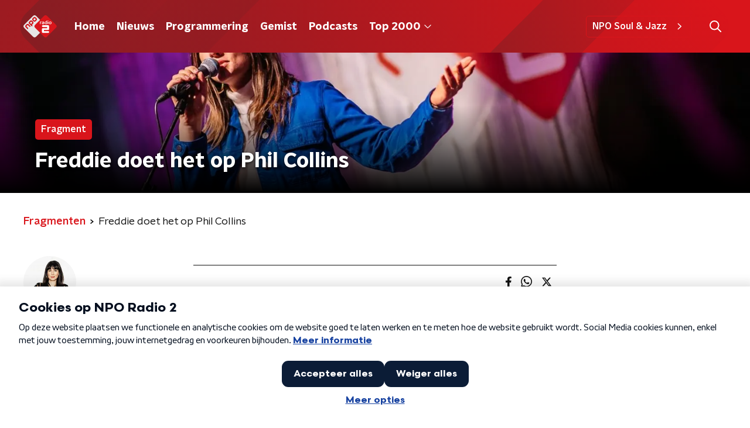

--- FILE ---
content_type: text/html; charset=utf-8
request_url: https://www.nporadio2.nl/fragmenten/moteldewilt/c044ad3a-a986-4ae7-86e1-7562c983b5a1/2018-07-26-freddie-doet-het-op-phil-collins
body_size: 15796
content:
<!DOCTYPE html><html lang="nl"><head><meta charSet="utf-8"/><title>Freddie doet het op Phil Collins - Motel de Wilt | NPO Radio 2</title><meta content="index, follow" name="robots"/><meta content="Beluister gemiste fragmenten van Motel de Wilt op NPO Radio 2." name="description"/><meta content="summary_large_image" name="twitter:card"/><link href="https://www.nporadio2.nl/nieuws/rss" rel="alternate" title="Nieuws | NPO Radio 2" type="application/rss+xml"/><meta content="width=device-width, initial-scale=1" name="viewport"/><link href="/apple-touch-icon.png" rel="apple-touch-icon" sizes="180x180"/><link href="/favicon-32x32.png" rel="icon" sizes="32x32" type="image/png"/><link href="/favicon-16x16.png" rel="icon" sizes="16x16" type="image/png"/><link href="/site.webmanifest" rel="manifest"/><link color="#101010" href="/safari-pinned-tab.svg" rel="mask-icon"/><meta content="#22282E" name="msapplication-TileColor"/><meta content="#22282E" name="theme-color"/><meta content="only light" name="color-scheme"/><noscript><style>body .hidden_on_noscript { display: none; }</style></noscript><meta name="next-head-count" content="16"/><link rel="preload" href="/_next/static/css/ee16e49f08f08348.css" as="style"/><link rel="stylesheet" href="/_next/static/css/ee16e49f08f08348.css" data-n-g=""/><noscript data-n-css=""></noscript><script defer="" nomodule="" src="/_next/static/chunks/polyfills-c67a75d1b6f99dc8.js"></script><script src="/_next/static/chunks/webpack-9f1ae882ff6d312e.js" defer=""></script><script src="/_next/static/chunks/framework-45ce3d09104a2cae.js" defer=""></script><script src="/_next/static/chunks/main-6c9de2843f486a63.js" defer=""></script><script src="/_next/static/chunks/pages/_app-3f36d0f3f40cd068.js" defer=""></script><script src="/_next/static/chunks/893ce3de-6eae4da1672ddf57.js" defer=""></script><script src="/_next/static/chunks/7b3ddd08-42b89039fcd123fb.js" defer=""></script><script src="/_next/static/chunks/e44137f9-e8cf7cd2f0cd4bfa.js" defer=""></script><script src="/_next/static/chunks/2821-360fa911f8a2b8a8.js" defer=""></script><script src="/_next/static/chunks/2040-d906f48682a820bb.js" defer=""></script><script src="/_next/static/chunks/138-3c09a25efcd617b1.js" defer=""></script><script src="/_next/static/chunks/1520-6caadb878b0d0244.js" defer=""></script><script src="/_next/static/chunks/3713-9dc92c8652efaea1.js" defer=""></script><script src="/_next/static/chunks/3797-9a4f247de29159cb.js" defer=""></script><script src="/_next/static/chunks/257-173adb22ebbaccb0.js" defer=""></script><script src="/_next/static/chunks/pages/fragmenten/%5BprogrammeSlug%5D/%5BfragmentId%5D/%5Bdate-fragmentSlug%5D-b13ce0a101f0a110.js" defer=""></script><script src="/_next/static/4FPYqXNdwGKQWEVUwqv3K/_buildManifest.js" defer=""></script><script src="/_next/static/4FPYqXNdwGKQWEVUwqv3K/_ssgManifest.js" defer=""></script><style data-styled="" data-styled-version="5.3.5">.jXsPTz{position:fixed;left:0;bottom:-1px;right:0;height:75px;background:rgba(9,9,9,0.75);border-top:1px solid rgba(95,95,95,0.65);-webkit-backdrop-filter:blur(6px);backdrop-filter:blur(6px);z-index:9;-webkit-user-select:none;-moz-user-select:none;-ms-user-select:none;user-select:none;-webkit-transition:height 0.25s ease-out;transition:height 0.25s ease-out;padding-bottom:env(safe-area-inset-bottom,0);}/*!sc*/
@media (min-width:1200px){.jXsPTz{height:86px;}}/*!sc*/
@media print{.jXsPTz{display:none;}}/*!sc*/
data-styled.g69[id="sc-627673f7-0"]{content:"jXsPTz,"}/*!sc*/
.kJdjvG{position:absolute;top:0;left:0;right:0;height:75px;-webkit-transition:height 0.15s ease-out,-webkit-transform 0.15s ease-in,top 0.25s ease-out;-webkit-transition:height 0.15s ease-out,transform 0.15s ease-in,top 0.25s ease-out;transition:height 0.15s ease-out,transform 0.15s ease-in,top 0.25s ease-out;-webkit-transform:translateY(0);-ms-transform:translateY(0);transform:translateY(0);}/*!sc*/
@media (min-width:1200px){.kJdjvG{height:86px;}}/*!sc*/
data-styled.g70[id="sc-627673f7-1"]{content:"kJdjvG,"}/*!sc*/
.bwcALN{display:-webkit-box;display:-webkit-flex;display:-ms-flexbox;display:flex;-webkit-align-items:center;-webkit-box-align:center;-ms-flex-align:center;align-items:center;-webkit-flex-wrap:nowrap;-ms-flex-wrap:nowrap;flex-wrap:nowrap;-webkit-box-pack:justify;-webkit-justify-content:space-between;-ms-flex-pack:justify;justify-content:space-between;height:74px;}/*!sc*/
@media (min-width:1200px){.bwcALN{height:85px;}}/*!sc*/
data-styled.g71[id="sc-627673f7-2"]{content:"bwcALN,"}/*!sc*/
.ddpthC{display:block;position:absolute;left:0;right:75px;bottom:0;top:0;background:transparent;z-index:1;cursor:pointer;}/*!sc*/
@media (min-width:1200px){.ddpthC{right:calc(50vw + 194px);}}/*!sc*/
data-styled.g72[id="sc-627673f7-3"]{content:"ddpthC,"}/*!sc*/
@page{size:A4;margin:0;}/*!sc*/
html,body{min-block-size:100%;}/*!sc*/
body{background-color:#fff;-webkit-font-smoothing:antialiased;margin:0;min-inline-size:320px;padding:0;}/*!sc*/
p,h1,h2,h3,h4,h5,h6{margin:0 0 15px;word-break:break-word;}/*!sc*/
h1,h2{font-size:24px;line-height:1.3;}/*!sc*/
@media (min-width:1200px){h1,h2{font-size:20px;line-height:1.4;}}/*!sc*/
h1,h2,h3{font-family:'NPO Nova Headline',sans-serif;font-weight:700;}/*!sc*/
h1 > *,h2 > *,h3 > *{font-family:inherit !important;font-weight:inherit !important;}/*!sc*/
div,p,h3,li{font-size:16px;line-height:1.6;}/*!sc*/
@media (min-width:1200px){div,p,h3,li{font-size:18px;}}/*!sc*/
strong,h4,h5,h6{font-family:'NPO Nova Text',sans-serif;font-weight:550;}/*!sc*/
em{font-feature-settings:'ss01';}/*!sc*/
body,article,aside,section,div,p,table,ul{font-family:'NPO Nova Text',sans-serif;font-weight:400;}/*!sc*/
:where(button,input,select,textarea){font:inherit;}/*!sc*/
@media print{body{-webkit-print-color-adjust:exact !important;print-color-adjust:exact !important;}div:not(.printable){visibility:hidden;}.printable div{visibility:visible;}header{display:none;}footer{display:none;}}/*!sc*/
data-styled.g91[id="sc-global-tWaEe1"]{content:"sc-global-tWaEe1,"}/*!sc*/
.gvMLxs g > g{fill:#101010;}/*!sc*/
data-styled.g93[id="sc-6b03b9a5-0"]{content:"gvMLxs,"}/*!sc*/
.eTevYg g > g{fill:#101010;}/*!sc*/
data-styled.g95[id="sc-529b2cf0-0"]{content:"eTevYg,"}/*!sc*/
.grZeO path{fill:#101010;}/*!sc*/
data-styled.g96[id="sc-98b86276-0"]{content:"grZeO,"}/*!sc*/
.isbQPp{display:-webkit-box;display:-webkit-flex;display:-ms-flexbox;display:flex;-webkit-align-items:center;-webkit-box-align:center;-ms-flex-align:center;align-items:center;-webkit-box-pack:end;-webkit-justify-content:flex-end;-ms-flex-pack:end;justify-content:flex-end;}/*!sc*/
.isbQPp svg{padding:8px;}/*!sc*/
data-styled.g98[id="sc-f66bd562-0"]{content:"isbQPp,"}/*!sc*/
.lfsCFr{display:-webkit-box;display:-webkit-flex;display:-ms-flexbox;display:flex;}/*!sc*/
.lfsCFr svg path{-webkit-transition:fill 200ms ease;transition:fill 200ms ease;}/*!sc*/
.lfsCFr:hover svg path{fill:#d9151b;}/*!sc*/
data-styled.g100[id="sc-f66bd562-2"]{content:"lfsCFr,"}/*!sc*/
.jRgoSJ{margin:15px 0 0;padding-top:10px;display:-webkit-box;display:-webkit-flex;display:-ms-flexbox;display:flex;border-top:1px solid #101010;-webkit-box-pack:justify;-webkit-justify-content:space-between;-ms-flex-pack:justify;justify-content:space-between;-webkit-align-items:center;-webkit-box-align:center;-ms-flex-align:center;align-items:center;}/*!sc*/
data-styled.g101[id="sc-939944d8-0"]{content:"jRgoSJ,"}/*!sc*/
.dMQHtd{word-break:break-all;}/*!sc*/
data-styled.g102[id="sc-939944d8-1"]{content:"dMQHtd,"}/*!sc*/
.frSbum{display:-webkit-box;display:-webkit-flex;display:-ms-flexbox;display:flex;-webkit-box-flex:1;-webkit-flex-grow:1;-ms-flex-positive:1;flex-grow:1;-webkit-box-pack:end;-webkit-justify-content:flex-end;-ms-flex-pack:end;justify-content:flex-end;-webkit-align-items:center;-webkit-box-align:center;-ms-flex-align:center;align-items:center;}/*!sc*/
.frSbum .sc-32f81270-0{margin-left:10px;width:24px;height:24px;line-height:24px;display:-webkit-box;display:-webkit-flex;display:-ms-flexbox;display:flex;-webkit-box-pack:center;-webkit-justify-content:center;-ms-flex-pack:center;justify-content:center;-webkit-align-items:center;-webkit-box-align:center;-ms-flex-align:center;align-items:center;}/*!sc*/
data-styled.g107[id="sc-939944d8-6"]{content:"frSbum,"}/*!sc*/
.kZsXRn{--padding-bottom:20px;display:-webkit-box;display:-webkit-flex;display:-ms-flexbox;display:flex;margin:0;padding:10px 0 var(--padding-bottom);-webkit-align-items:flex-start;-webkit-box-align:flex-start;-ms-flex-align:flex-start;align-items:flex-start;}/*!sc*/
@media (min-width:600px){.kZsXRn{--padding-bottom:15px;}}/*!sc*/
@media (min-width:1200px){.kZsXRn{--padding-bottom:30px;}}/*!sc*/
data-styled.g108[id="sc-de153955-0"]{content:"kZsXRn,"}/*!sc*/
.kHAvni{-webkit-align-items:center;-webkit-box-align:center;-ms-flex-align:center;align-items:center;color:#d9151b;cursor:pointer;display:-webkit-box;display:-webkit-flex;display:-ms-flexbox;display:flex;font-weight:550;-webkit-text-decoration:none;text-decoration:none;}/*!sc*/
@media (hover:hover){.kHAvni:hover{-webkit-text-decoration:underline;text-decoration:underline;}}/*!sc*/
data-styled.g109[id="sc-de153955-1"]{content:"kHAvni,"}/*!sc*/
.dsEpor{display:-webkit-box;display:-webkit-flex;display:-ms-flexbox;display:flex;-webkit-align-items:center;-webkit-box-align:center;-ms-flex-align:center;align-items:center;white-space:nowrap;color:#101010;}/*!sc*/
.dsEpor > span{overflow:hidden;text-overflow:ellipsis;}/*!sc*/
.dsEpor > svg{padding:0 8px;}/*!sc*/
.dsEpor > svg [data-fill-color]{fill:#101010;}/*!sc*/
.dsEpor:last-child{overflow:hidden;}/*!sc*/
.dsEpor:last-child > svg{display:none;}/*!sc*/
data-styled.g110[id="sc-de153955-2"]{content:"dsEpor,"}/*!sc*/
.kuECeo{display:grid;grid-gap:15px;grid-template-columns:100%;}/*!sc*/
@media (min-width:600px){.kuECeo{grid-template-columns:160px auto;}}/*!sc*/
@media (min-width:768px){.kuECeo{grid-gap:30px;grid-template-columns:160px auto 140px;}}/*!sc*/
@media (min-width:1200px){.kuECeo{grid-template-columns:1fr 620px 1fr;}}/*!sc*/
data-styled.g111[id="sc-20906417-0"]{content:"kuECeo,"}/*!sc*/
.ehToEu{padding:15px 0;display:-webkit-box;display:-webkit-flex;display:-ms-flexbox;display:flex;-webkit-flex-direction:row;-ms-flex-direction:row;flex-direction:row;}/*!sc*/
@media (min-width:600px){.ehToEu{-webkit-flex-direction:column;-ms-flex-direction:column;flex-direction:column;}}/*!sc*/
data-styled.g113[id="sc-ec7202a-0"]{content:"ehToEu,"}/*!sc*/
.dFbqwk{padding:15px 0;}/*!sc*/
data-styled.g114[id="sc-834ee17a-0"]{content:"dFbqwk,"}/*!sc*/
.hyigYc{padding:0 20px;margin:0 auto;max-width:1200px;position:relative;}/*!sc*/
@media (min-width:768px){.hyigYc{padding:0 25px;}}/*!sc*/
data-styled.g116[id="sc-acc4007a-0"]{content:"hyigYc,"}/*!sc*/
.gJjOOt{color:#fff;margin:8px 10px 0 5px;padding:3px;position:relative;display:-webkit-box;display:-webkit-flex;display:-ms-flexbox;display:flex;-webkit-align-items:center;-webkit-box-align:center;-ms-flex-align:center;align-items:center;}/*!sc*/
.gJjOOt:before{background-color:#d9151b;border-radius:2px;content:'';display:block;inline-size:4px;inset-block:5px 3px;inset-inline-start:-5px;position:absolute;}/*!sc*/
@media (min-width:1200px){.gJjOOt{margin-block-end:12px;max-inline-size:75%;}}/*!sc*/
data-styled.g117[id="sc-c8ae5f4a-0"]{content:"gJjOOt,"}/*!sc*/
.jmXOJb{-webkit-box-orient:vertical;border-radius:2px;display:-webkit-box;font-size:22px;-webkit-line-clamp:3;line-height:1.4;margin-block-end:0;margin-inline-start:-3px;overflow:hidden;padding-inline-start:15px;text-shadow:0 2px 4px rgb(0 0 0 / 0.75);}/*!sc*/
@media (min-width:1200px){.jmXOJb{font-size:28px;-webkit-line-clamp:2;}}/*!sc*/
@media (min-width:1200px){.jmXOJb{font-size:36px;-webkit-line-clamp:2;}}/*!sc*/
@media (min-width:1344px){.jmXOJb{-webkit-line-clamp:3;}}/*!sc*/
data-styled.g118[id="sc-c8ae5f4a-1"]{content:"jmXOJb,"}/*!sc*/
.grNnqK{-webkit-align-items:center;-webkit-box-align:center;-ms-flex-align:center;align-items:center;border-radius:2px;display:-webkit-inline-box;display:-webkit-inline-flex;display:-ms-inline-flexbox;display:inline-flex;font-size:0.9375rem;font-weight:550;gap:8px;padding:3px 6px;white-space:nowrap;background:#d9151b;color:#fff;}/*!sc*/
@media (min-width:1200px){.grNnqK{border-radius:5px;font-size:1rem;padding:5px 10px;}}/*!sc*/
data-styled.g120[id="sc-b8198653-0"]{content:"grNnqK,"}/*!sc*/
.hdLoMl{display:-webkit-box;display:-webkit-flex;display:-ms-flexbox;display:flex;-webkit-flex-direction:row;-ms-flex-direction:row;flex-direction:row;gap:20px;}/*!sc*/
@media (min-width:1344px){.hdLoMl{-webkit-flex-direction:row;-ms-flex-direction:row;flex-direction:row;}}/*!sc*/
data-styled.g121[id="sc-e7fd9719-0"]{content:"hdLoMl,"}/*!sc*/
.fnpMGI{position:absolute;bottom:0;left:0;padding:15px 0;width:100%;box-sizing:border-box;}/*!sc*/
data-styled.g122[id="sc-e7fd9719-1"]{content:"fnpMGI,"}/*!sc*/
.iwjkRo{margin-left:20px;height:100%;}/*!sc*/
data-styled.g123[id="sc-e7fd9719-2"]{content:"iwjkRo,"}/*!sc*/
.dnwIpE{height:240px;position:relative;overflow:hidden;z-index:0;}/*!sc*/
@media (min-width:1344px){.dnwIpE{height:390px;}}/*!sc*/
data-styled.g128[id="sc-8cb63c32-0"]{content:"dnwIpE,"}/*!sc*/
.kpdxVJ{height:100%;background-image:url("/images/pages/fragments_page.webp");background-size:cover;background-repeat:no-repeat;background-position:center center;}/*!sc*/
.kpdxVJ:before{content:'';background-image:linear-gradient(to bottom,rgba(0,0,0,0),rgba(0,0,0,1));height:60px;position:absolute;bottom:0;left:0;right:0;}/*!sc*/
@media (min-width:1200px){.kpdxVJ:before{height:150px;}}/*!sc*/
data-styled.g129[id="sc-8cb63c32-1"]{content:"kpdxVJ,"}/*!sc*/
.bEOBjm{background-color:#000;}/*!sc*/
data-styled.g130[id="sc-c0d67b74-0"]{content:"bEOBjm,"}/*!sc*/
.kqpLBZ{--padding:13px 0 16px;padding:var(--padding);position:relative;overflow:hidden;}/*!sc*/
#chart .sc-aef9f26a-0{overflow:visible;}/*!sc*/
@media (min-width:768px){.kqpLBZ{--padding:25px 0 26px;}}/*!sc*/
data-styled.g134[id="sc-aef9f26a-0"]{content:"kqpLBZ,"}/*!sc*/
.dSSskv line,.dSSskv circle{stroke:currentColor;}/*!sc*/
data-styled.g157[id="sc-eee812e5-0"]{content:"dSSskv,"}/*!sc*/
.iuPOkY{z-index:1;}/*!sc*/
@media (min-width:1200px){.iuPOkY{margin-right:20px;}}/*!sc*/
data-styled.g161[id="sc-6119ae5a-1"]{content:"iuPOkY,"}/*!sc*/
.bqIinL{display:-webkit-box;display:-webkit-flex;display:-ms-flexbox;display:flex;-webkit-box-pack:justify;-webkit-justify-content:space-between;-ms-flex-pack:justify;justify-content:space-between;-webkit-align-items:center;-webkit-box-align:center;-ms-flex-align:center;align-items:center;margin:0 auto;padding-left:10px;padding-right:10px;max-width:1200px;position:relative;height:100%;}/*!sc*/
@media (min-width:1200px){.bqIinL{padding-left:0px;padding-right:0px;}}/*!sc*/
data-styled.g162[id="sc-6119ae5a-2"]{content:"bqIinL,"}/*!sc*/
.hHlCOw{outline:2px solid transparent;outline-offset:2px;-webkit-transition:outline-color 200ms;transition:outline-color 200ms;font-family:'NPO Nova Headline',sans-serif;font-weight:700;-webkit-text-decoration:none;text-decoration:none;border-radius:5px;color:#fff;cursor:pointer;display:inline-block;font-size:18px;line-height:1;padding:7px 10px 6px 10px;position:relative;-webkit-transition:outline-color 200ms,background-color 200ms,color 200ms;transition:outline-color 200ms,background-color 200ms,color 200ms;}/*!sc*/
.hHlCOw:focus-visible{outline-color:#5b5bff;}/*!sc*/
.hHlCOw:hover{background:#d9151b;color:#fff;}/*!sc*/
.hHlCOw:hover:after{opacity:0;}/*!sc*/
.hHlCOw:active{background:#d9151b;color:#fff;}/*!sc*/
.hHlCOw:active:after{opacity:0;}/*!sc*/
.hHlCOw:after{-webkit-transition:background-color 200ms;transition:background-color 200ms;--offset:22px;-webkit-block-size:3px;-ms-flex-block-size:3px;block-size:3px;border-radius:5px;content:'';opacity:0;position:absolute;-webkit-inset-block-end:0;-ms-inlrock-end:0;inset-block-end:0;inset-inline-start:calc(var(--offset) / 2);inline-size:calc(100% - var(--offset));}/*!sc*/
data-styled.g163[id="sc-6119ae5a-3"]{content:"hHlCOw,"}/*!sc*/
.lpoxkQ{position:absolute;top:0;left:0;right:0;min-width:320px;height:60px;z-index:4;}/*!sc*/
@media (min-width:768px){.lpoxkQ{height:70px;}}/*!sc*/
@media (min-width:1200px){.lpoxkQ{height:90px;}}/*!sc*/
data-styled.g164[id="sc-6119ae5a-4"]{content:"lpoxkQ,"}/*!sc*/
.cJysQT{-webkit-align-items:center;-webkit-box-align:center;-ms-flex-align:center;align-items:center;display:-webkit-box;display:-webkit-flex;display:-ms-flexbox;display:flex;left:50%;margin:0;position:absolute;-webkit-transform:translate(-50%,0);-ms-transform:translate(-50%,0);transform:translate(-50%,0);}/*!sc*/
@media (min-width:1200px){.cJysQT{position:relative;left:0;-webkit-transform:none;-ms-transform:none;transform:none;}}/*!sc*/
data-styled.g165[id="sc-6119ae5a-5"]{content:"cJysQT,"}/*!sc*/
@media (max-width:1199px){.jVyRTC{display:none;}}/*!sc*/
data-styled.g166[id="sc-6119ae5a-6"]{content:"jVyRTC,"}/*!sc*/
.cytOPL{display:-webkit-box;display:-webkit-flex;display:-ms-flexbox;display:flex;-webkit-align-items:center;-webkit-box-align:center;-ms-flex-align:center;align-items:center;-webkit-box-pack:center;-webkit-justify-content:center;-ms-flex-pack:center;justify-content:center;-webkit-tap-highlight-color:rgba(0,0,0,0);cursor:pointer;border:none;background:transparent;box-sizing:content-box;border-radius:5px;padding:0;color:#fff;outline:2px solid transparent;outline-offset:2px;-webkit-transition:outline-color 200ms;transition:outline-color 200ms;-webkit-transition:background-color 200ms;transition:background-color 200ms;height:37px;width:39px;}/*!sc*/
.cytOPL:hover{color:#fff;background:#d9151b;}/*!sc*/
.cytOPL:active{background-color:#9e0101;color:#fff;}/*!sc*/
.cytOPL:focus-visible{outline-color:#5b5bff;}/*!sc*/
data-styled.g167[id="sc-6119ae5a-7"]{content:"cytOPL,"}/*!sc*/
.cESczn svg{height:22px;width:22px;}/*!sc*/
@media (min-width:1200px){.cESczn{display:none;}}/*!sc*/
data-styled.g168[id="sc-6119ae5a-8"]{content:"cESczn,"}/*!sc*/
.hkRJdw{outline:2px solid transparent;outline-offset:2px;-webkit-transition:outline-color 200ms;transition:outline-color 200ms;-webkit-transition:background-color 200ms;transition:background-color 200ms;-webkit-text-decoration:none;text-decoration:none;line-height:1;cursor:pointer;display:-webkit-box;display:-webkit-flex;display:-ms-flexbox;display:flex;-webkit-align-items:center;-webkit-box-align:center;-ms-flex-align:center;align-items:center;margin-right:20px;height:35px;padding-left:10px;padding-right:10px;font-size:16px;font-family:'NPO Nova Text',sans-serif;font-weight:550;color:#fff;border:1px solid;background:transparent;border-color:#d9151b;border-radius:5px;}/*!sc*/
.hkRJdw:focus-visible{outline-color:#5b5bff;}/*!sc*/
.hkRJdw:hover{background:#d9151b;color:#fff;}/*!sc*/
.hkRJdw:active{border-color:#9e0101;background:#9e0101;}/*!sc*/
@media (max-width:1199px){.hkRJdw{display:none;}}/*!sc*/
data-styled.g169[id="sc-6119ae5a-9"]{content:"hkRJdw,"}/*!sc*/
.fdSxX{display:block;max-width:120px;height:27px;outline:2px solid transparent;outline-offset:2px;-webkit-transition:outline-color 200ms;transition:outline-color 200ms;}/*!sc*/
@media (min-width:1200px){.fdSxX{height:38px;}}/*!sc*/
.fdSxX:focus-visible{outline-color:#5b5bff;}/*!sc*/
data-styled.g171[id="sc-6119ae5a-11"]{content:"fdSxX,"}/*!sc*/
.SHtHX{display:inline-block;height:20px;width:20px;}/*!sc*/
data-styled.g172[id="sc-6119ae5a-12"]{content:"SHtHX,"}/*!sc*/
.cWZgVf{display:-webkit-box;display:-webkit-flex;display:-ms-flexbox;display:flex;-webkit-align-items:center;-webkit-box-align:center;-ms-flex-align:center;align-items:center;}/*!sc*/
data-styled.g173[id="sc-6119ae5a-13"]{content:"cWZgVf,"}/*!sc*/
.hROcEd{position:fixed;left:0;top:0;bottom:0;width:280px;background-color:#1F272D;padding:20px;-webkit-transform:translate3d(-330px,0,0);-ms-transform:translate3d(-330px,0,0);transform:translate3d(-330px,0,0);-webkit-transition:all 0.2s ease-out;transition:all 0.2s ease-out;z-index:10;overflow:hidden auto;}/*!sc*/
.hROcEd ul{margin:15px 0;padding:0;list-style:none;}/*!sc*/
.hROcEd li{padding:10px 0;margin-bottom:10px;-webkit-transition:all 0.35s ease-out;transition:all 0.35s ease-out;}/*!sc*/
@media (max-width:320px){.hROcEd li{padding:4px 0;}}/*!sc*/
data-styled.g174[id="sc-a6ca196e-0"]{content:"hROcEd,"}/*!sc*/
.gDtjFe{color:#fff;font-size:1rem;line-height:22px;margin:0 0 25px;}/*!sc*/
data-styled.g225[id="sc-17cac0f3-0"]{content:"gDtjFe,"}/*!sc*/
.fTyknB{height:100%;width:100%;}/*!sc*/
data-styled.g226[id="sc-ccc38220-0"]{content:"fTyknB,"}/*!sc*/
.gNqsma{background:none;color:inherit;border:none;padding:0;font:inherit;cursor:pointer;-webkit-align-items:center;-webkit-box-align:center;-ms-flex-align:center;align-items:center;background:#d9151b;border-radius:5px;box-shadow:0px 2px 7px 1px rgba(0,0,0,0.1);color:var(--accent-color);display:-webkit-box;display:-webkit-flex;display:-ms-flexbox;display:flex;height:24px;-webkit-box-pack:center;-webkit-justify-content:center;-ms-flex-pack:center;justify-content:center;width:24px;}/*!sc*/
.gNqsma:hover{cursor:pointer;}/*!sc*/
.gNqsma:focus{outline:2px solid #5b5bff;}/*!sc*/
data-styled.g227[id="sc-ccc38220-1"]{content:"gNqsma,"}/*!sc*/
.fUggFS{fill:#fff;}/*!sc*/
data-styled.g228[id="sc-ccc38220-2"]{content:"fUggFS,"}/*!sc*/
.bjgPFn{padding:15px;height:56px;width:100%;box-sizing:border-box;background-color:#fff;border-radius:5px;border:none;font-size:16px;line-height:56px;}/*!sc*/
.bjgPFn::-webkit-input-placeholder{color:#101010;font-family:'NPO Nova Text',sans-serif;}/*!sc*/
.bjgPFn::-moz-placeholder{color:#101010;font-family:'NPO Nova Text',sans-serif;}/*!sc*/
.bjgPFn:-ms-input-placeholder{color:#101010;font-family:'NPO Nova Text',sans-serif;}/*!sc*/
.bjgPFn::placeholder{color:#101010;font-family:'NPO Nova Text',sans-serif;}/*!sc*/
.bjgPFn[data-has-error='true']{border:5px #d9151b solid;color:#d9151b;outline:none;}/*!sc*/
data-styled.g229[id="sc-73cc6105-0"]{content:"bjgPFn,"}/*!sc*/
.bZGfWg{position:relative;}/*!sc*/
data-styled.g230[id="sc-78f67ecb-0"]{content:"bZGfWg,"}/*!sc*/
.hDpabu{padding-right:53px;}/*!sc*/
data-styled.g231[id="sc-78f67ecb-1"]{content:"hDpabu,"}/*!sc*/
.bVgNrU{position:absolute;top:12px;right:12px;z-index:5;width:32px;height:32px;}/*!sc*/
data-styled.g232[id="sc-78f67ecb-2"]{content:"bVgNrU,"}/*!sc*/
.eZbiVn{margin-top:10px;}/*!sc*/
data-styled.g233[id="sc-78f67ecb-3"]{content:"eZbiVn,"}/*!sc*/
.gELObD{margin:0 0 15px;font-size:20px;color:#fff;font-family:'NPO Nova Headline',sans-serif;font-weight:700;font-style:normal;}/*!sc*/
@media (min-width:768px){.gELObD{font-size:25px;}}/*!sc*/
data-styled.g235[id="sc-9e5adb19-0"]{content:"gELObD,"}/*!sc*/
.fjjiye{-webkit-text-decoration:none;text-decoration:none;font-size:16px;line-height:22px;color:#fff;font-family:'NPO Nova Text',sans-serif;font-weight:400;}/*!sc*/
.fjjiye:hover{-webkit-text-decoration:underline;text-decoration:underline;}/*!sc*/
data-styled.g236[id="sc-59bc36ab-0"]{content:"fjjiye,"}/*!sc*/
.dNoDVw{padding:0 20px;min-height:140px;width:100%;}/*!sc*/
.dNoDVw:first-child{padding-left:0;border-right:1px solid #f1f1f1;}/*!sc*/
@media (min-width:768px){.dNoDVw{padding:0 50px;border-right:2px solid #f1f1f1;}.dNoDVw:first-child{border-right:2px solid #f1f1f1;}}/*!sc*/
.dNoDVw:last-child{padding-right:0;}/*!sc*/
.dNoDVw ul{margin:0;padding:0;list-style:none;}/*!sc*/
.dNoDVw li{padding:3px 0;margin:0;}/*!sc*/
.dNoDVw .sc-59bc36ab-0{display:inline-block;padding:5px 3px;margin-left:-3px;}/*!sc*/
@media (min-width:768px){.dNoDVw .sc-59bc36ab-0{font-size:18px;}}/*!sc*/
data-styled.g237[id="sc-59bc36ab-1"]{content:"dNoDVw,"}/*!sc*/
.gzjjML{position:relative;width:100%;height:60px;}/*!sc*/
@media (min-width:768px){.gzjjML{height:70px;}}/*!sc*/
@media (min-width:1200px){.gzjjML{height:90px;}}/*!sc*/
data-styled.g238[id="sc-d8f0e8a6-0"]{content:"gzjjML,"}/*!sc*/
.eIcSXW{background:linear-gradient(295deg,#d9151b 11%,#9c1b21 100%);}/*!sc*/
data-styled.g239[id="sc-91231c2c-0"]{content:"eIcSXW,"}/*!sc*/
.dBNhKa{background:url(/svg/header-small.svg) center/cover no-repeat;-webkit-block-size:100%;-ms-flex-block-size:100%;block-size:100%;inline-size:100%;}/*!sc*/
data-styled.g240[id="sc-91231c2c-1"]{content:"dBNhKa,"}/*!sc*/
.hgQmFy{display:-webkit-box;display:-webkit-flex;display:-ms-flexbox;display:flex;-webkit-align-content:center;-ms-flex-line-pack:center;align-content:center;-webkit-box-pack:start;-webkit-justify-content:flex-start;-ms-flex-pack:start;justify-content:flex-start;min-height:19px;}/*!sc*/
.hgQmFy svg{display:block;margin:6px;}/*!sc*/
@media (max-width:768px){.hgQmFy{-webkit-order:-1;-ms-flex-order:-1;order:-1;margin-bottom:15px;}}/*!sc*/
data-styled.g267[id="sc-60eb2d28-0"]{content:"hgQmFy,"}/*!sc*/
.xPOQc{background:linear-gradient(253deg,#d9151b 14%,#22282e 100%);}/*!sc*/
data-styled.g268[id="sc-60eb2d28-1"]{content:"xPOQc,"}/*!sc*/
.jOKHp{background:url(/svg/footer.svg) center/cover no-repeat;padding-bottom:75px;}/*!sc*/
@media (min-width:1200px){.jOKHp{padding-bottom:85px;}}/*!sc*/
data-styled.g269[id="sc-60eb2d28-2"]{content:"jOKHp,"}/*!sc*/
.jvmtRd{padding:25px 20px;}/*!sc*/
@media (min-width:768px){.jvmtRd{padding:50px 25px;}}/*!sc*/
data-styled.g270[id="sc-60eb2d28-3"]{content:"jvmtRd,"}/*!sc*/
.dVSZHk{color:#fff;display:-webkit-box;display:-webkit-flex;display:-ms-flexbox;display:flex;font-family:'NPO Nova Headline',sans-serif;font-size:18px;font-weight:700;line-height:35px;margin-bottom:35px;padding:0;}/*!sc*/
@media (min-width:600px){.dVSZHk{font-size:20px;}}/*!sc*/
@media (min-width:768px){.dVSZHk{font-size:26px;line-height:50px;margin-bottom:50px;padding:0;}}/*!sc*/
@media (min-width:1200px){.dVSZHk{font-size:28px;}}/*!sc*/
data-styled.g271[id="sc-60eb2d28-4"]{content:"dVSZHk,"}/*!sc*/
.ivGfHq{margin-right:15px;width:50px;}/*!sc*/
@media (min-width:768px){.ivGfHq{width:75px;}}/*!sc*/
data-styled.g272[id="sc-60eb2d28-5"]{content:"ivGfHq,"}/*!sc*/
.YGjna{-webkit-text-decoration:none;text-decoration:none;font-size:16px;line-height:22px;color:#fff;font-family:'NPO Nova Text',sans-serif;font-weight:400;}/*!sc*/
.YGjna:hover{-webkit-text-decoration:underline;text-decoration:underline;}/*!sc*/
data-styled.g273[id="sc-60eb2d28-6"]{content:"YGjna,"}/*!sc*/
.gFFacm{display:-webkit-box;display:-webkit-flex;display:-ms-flexbox;display:flex;-webkit-align-items:stretch;-webkit-box-align:stretch;-ms-flex-align:stretch;align-items:stretch;-webkit-box-pack:start;-webkit-justify-content:flex-start;-ms-flex-pack:start;justify-content:flex-start;width:100%;min-height:150px;}/*!sc*/
.gFFacm a{border-bottom:2px solid transparent;}/*!sc*/
.gFFacm a:hover{-webkit-text-decoration:none;text-decoration:none;border-bottom:2px solid #d9151b;}/*!sc*/
data-styled.g274[id="sc-60eb2d28-7"]{content:"gFFacm,"}/*!sc*/
.gNReHA{display:-webkit-box;display:-webkit-flex;display:-ms-flexbox;display:flex;padding:25px 0;-webkit-align-items:center;-webkit-box-align:center;-ms-flex-align:center;align-items:center;-webkit-box-pack:justify;-webkit-justify-content:space-between;-ms-flex-pack:justify;justify-content:space-between;}/*!sc*/
data-styled.g275[id="sc-60eb2d28-8"]{content:"gNReHA,"}/*!sc*/
.jpCcvh{font-family:'NPO Nova Text',sans-serif;font-weight:400;}/*!sc*/
@media (min-width:768px){.jpCcvh{font-size:18px;}}/*!sc*/
data-styled.g276[id="sc-60eb2d28-9"]{content:"jpCcvh,"}/*!sc*/
.gJksjo{display:-webkit-box;display:-webkit-flex;display:-ms-flexbox;display:flex;-webkit-align-items:center;-webkit-box-align:center;-ms-flex-align:center;align-items:center;}/*!sc*/
@media (min-width:768px){.gJksjo{-webkit-box-pack:end;-webkit-justify-content:flex-end;-ms-flex-pack:end;justify-content:flex-end;}}/*!sc*/
.gJksjo > p{margin-bottom:0;}/*!sc*/
data-styled.g277[id="sc-60eb2d28-10"]{content:"gJksjo,"}/*!sc*/
.dcpOWp{min-height:150px;margin-top:50px;width:100%;color:#fff;}/*!sc*/
@media (min-width:768px){.dcpOWp{margin-top:0;padding-left:50px;}}/*!sc*/
.dcpOWp .sc-78f67ecb-3{font-family:'NPO Nova Text',sans-serif;font-weight:400;color:#fff;position:absolute;}/*!sc*/
@media (min-width:768px){.dcpOWp .sc-78f67ecb-3{font-size:18px;margin:20px 0 0 0;}}/*!sc*/
data-styled.g278[id="sc-60eb2d28-11"]{content:"dcpOWp,"}/*!sc*/
.kTOxMu{display:-webkit-box;display:-webkit-flex;display:-ms-flexbox;display:flex;-webkit-flex-direction:column;-ms-flex-direction:column;flex-direction:column;-webkit-align-items:flex-start;-webkit-box-align:flex-start;-ms-flex-align:flex-start;align-items:flex-start;}/*!sc*/
@media (min-width:768px){.kTOxMu{-webkit-flex:1 1;-ms-flex:1 1;flex:1 1;-webkit-flex-direction:row;-ms-flex-direction:row;flex-direction:row;margin:0 auto;max-width:1200px;}}/*!sc*/
data-styled.g279[id="sc-60eb2d28-12"]{content:"kTOxMu,"}/*!sc*/
.bGahpI{display:-webkit-box;display:-webkit-flex;display:-ms-flexbox;display:flex;width:100%;-webkit-flex-direction:column;-ms-flex-direction:column;flex-direction:column;}/*!sc*/
@media (min-width:768px){.bGahpI{-webkit-flex-direction:row;-ms-flex-direction:row;flex-direction:row;-webkit-align-items:center;-webkit-box-align:center;-ms-flex-align:center;align-items:center;-webkit-box-pack:justify;-webkit-justify-content:space-between;-ms-flex-pack:justify;justify-content:space-between;}}/*!sc*/
data-styled.g280[id="sc-60eb2d28-13"]{content:"bGahpI,"}/*!sc*/
@media (min-width:768px){.jzUmGy{width:30%;}.jzUmGy > p{margin:0;}}/*!sc*/
data-styled.g281[id="sc-60eb2d28-14"]{content:"jzUmGy,"}/*!sc*/
.gJifsV{display:-webkit-box;display:-webkit-flex;display:-ms-flexbox;display:flex;-webkit-flex-wrap:wrap;-ms-flex-wrap:wrap;flex-wrap:wrap;gap:0 12px;}/*!sc*/
.gJifsV a{border-bottom:2px solid transparent;}/*!sc*/
.gJifsV a:hover{-webkit-text-decoration:none;text-decoration:none;border-bottom:2px solid #d9151b;}/*!sc*/
data-styled.g282[id="sc-60eb2d28-15"]{content:"gJifsV,"}/*!sc*/
.ffcfYP{height:32px;margin-left:10px;}/*!sc*/
data-styled.g283[id="sc-60eb2d28-16"]{content:"ffcfYP,"}/*!sc*/
.ftfjWQ a{-webkit-text-decoration:none;text-decoration:none;font-family:'NPO Nova Text',sans-serif;font-weight:400;font-size:16px;line-height:22px;color:#fff;border-bottom:2px solid transparent;}/*!sc*/
.ftfjWQ a:hover{border-bottom:2px solid #d9151b;}/*!sc*/
data-styled.g284[id="sc-60eb2d28-17"]{content:"ftfjWQ,"}/*!sc*/
.enqghu{--font-size:22px;color:#000;font-size:var(--font-size);line-height:1.3;margin-block-end:25px;padding-block-end:3px;position:relative;}/*!sc*/
@media (max-width:767px){.enqghu{margin-block-start:10px;}}/*!sc*/
@media (min-width:768px){.enqghu{--font-size:24px;}}/*!sc*/
@media (min-width:1200px){.enqghu{--font-size:28px;}}/*!sc*/
data-styled.g295[id="sc-4bc7072c-0"]{content:"enqghu,"}/*!sc*/
.fAhKGo{text-align:end;}/*!sc*/
data-styled.g329[id="sc-486a7e13-0"]{content:"fAhKGo,"}/*!sc*/
.hfHkgR{display:-webkit-inline-box;display:-webkit-inline-flex;display:-ms-inline-flexbox;display:inline-flex;-webkit-align-items:center;-webkit-box-align:center;-ms-flex-align:center;align-items:center;font-size:1rem;font-weight:550;color:#000;-webkit-text-decoration:none;text-decoration:none;position:relative;padding:5px 0;cursor:pointer;-webkit-transition:all 200ms ease;transition:all 200ms ease;}/*!sc*/
@media (min-width:768px){.hfHkgR{font-size:1.125rem;}}/*!sc*/
.hfHkgR:hover{color:#d9151b;}/*!sc*/
.hfHkgR svg{margin-inline-start:10px;background:#fff;border-radius:4px;}/*!sc*/
data-styled.g330[id="sc-486a7e13-1"]{content:"hfHkgR,"}/*!sc*/
.qzPLq{position:absolute;left:10px;top:10px;padding:5px;background-color:rgba(0,0,0,0.5);border-radius:5px;z-index:1;}/*!sc*/
@media (min-width:768px){.qzPLq{padding:5px;left:15px;top:15px;}}/*!sc*/
data-styled.g333[id="sc-86140676-0"]{content:"qzPLq,"}/*!sc*/
.rZArv{display:block;}/*!sc*/
data-styled.g334[id="sc-86140676-1"]{content:"rZArv,"}/*!sc*/
.bzZSEK{display:inline-block;border-radius:50%;width:35px;height:35px;}/*!sc*/
@media (min-width:600px){.bzZSEK{width:90px;height:90px;}}/*!sc*/
data-styled.g709[id="sc-7b9c8849-0"]{content:"bzZSEK,"}/*!sc*/
.hdjgyn{display:-webkit-box;display:-webkit-flex;display:-ms-flexbox;display:flex;-webkit-flex-wrap:wrap;-ms-flex-wrap:wrap;flex-wrap:wrap;-webkit-align-items:center;-webkit-box-align:center;-ms-flex-align:center;align-items:center;}/*!sc*/
data-styled.g711[id="sc-7b9c8849-2"]{content:"hdjgyn,"}/*!sc*/
.fjVOnd{display:inline-block;margin:0 15px 15px 0;-webkit-text-decoration:none;text-decoration:none;color:#101010;font-weight:550;}/*!sc*/
data-styled.g712[id="sc-7b9c8849-3"]{content:"fjVOnd,"}/*!sc*/
.jZmSg{position:relative;display:-webkit-box;display:-webkit-flex;display:-ms-flexbox;display:flex;background-color:#fff;-webkit-text-decoration:none;text-decoration:none;-webkit-flex-direction:row;-ms-flex-direction:row;flex-direction:row;border-radius:5px;overflow:hidden;cursor:pointer;box-shadow:0 0 4px rgba(0,0,0,0.25);-webkit-transition:all 200ms ease;transition:all 200ms ease;}/*!sc*/
@media (min-width:600px){.jZmSg{-webkit-flex-direction:column;-ms-flex-direction:column;flex-direction:column;}}/*!sc*/
@media (min-width:768px){.jZmSg{box-shadow:0 1px 4px rgba(0,0,0,0.25);}}/*!sc*/
.jZmSg p{-webkit-transition:color 200ms ease;transition:color 200ms ease;}/*!sc*/
.jZmSg:hover{box-shadow:0 2px 8px rgba(0,0,0,0.25);background-color:#d9151b;}/*!sc*/
.jZmSg:hover h2{color:#d9151b;}/*!sc*/
.jZmSg:hover p{color:#000;}/*!sc*/
.jZmSg:hover svg{opacity:1;}/*!sc*/
data-styled.g967[id="sc-b98cb4a0-0"]{content:"jZmSg,"}/*!sc*/
.gTjcnH{position:absolute;bottom:0;left:0;right:0;padding:10px;background:rgba(0,0,0,0.4);}/*!sc*/
@media (min-width:600px){.gTjcnH{padding:15px;}}/*!sc*/
data-styled.g968[id="sc-7994dceb-0"]{content:"gTjcnH,"}/*!sc*/
.cBFyKf{margin:0;color:#fff;font-family:'NPO Nova Headline',sans-serif;font-weight:700;text-shadow:1px 1px 4px rgba(0,0,0,0.5);font-size:18px;line-height:24px;}/*!sc*/
@media (min-width:600px){.cBFyKf{font-size:28px;line-height:32px;}}/*!sc*/
@media (min-width:768px){.cBFyKf{font-size:22px;line-height:28px;}}/*!sc*/
@media (min-width:1200px){.cBFyKf{font-size:24px;line-height:30px;}}/*!sc*/
@media (max-width:599px){.cBFyKf{max-height:120px;overflow:hidden;}}/*!sc*/
data-styled.g969[id="sc-7994dceb-1"]{content:"cBFyKf,"}/*!sc*/
.hXxpzM{position:relative;-webkit-box-flex:0;-webkit-flex-grow:0;-ms-flex-positive:0;flex-grow:0;-webkit-flex-shrink:0;-ms-flex-negative:0;flex-shrink:0;width:100%;}/*!sc*/
data-styled.g970[id="sc-7994dceb-2"]{content:"hXxpzM,"}/*!sc*/
.gaQDbE{width:100%;height:auto;background-color:#fff;display:block;}/*!sc*/
data-styled.g971[id="sc-7994dceb-3"]{content:"gaQDbE,"}/*!sc*/
.cWAeTv h2:not(:first-child),.cWAeTv h3:not(:first-child),.cWAeTv img:not(:first-child),.cWAeTv > div + div{margin-bottom:20px;}/*!sc*/
@media (min-width:600px){.cWAeTv h2:not(:first-child),.cWAeTv h3:not(:first-child),.cWAeTv img:not(:first-child),.cWAeTv > div + div{margin-bottom:30px;}}/*!sc*/
data-styled.g974[id="sc-59fbd50c-2"]{content:"cWAeTv,"}/*!sc*/
.eeLYhQ{display:-webkit-box;display:-webkit-flex;display:-ms-flexbox;display:flex;-webkit-flex-direction:column;-ms-flex-direction:column;flex-direction:column;}/*!sc*/
data-styled.g976[id="sc-59fbd50c-4"]{content:"eeLYhQ,"}/*!sc*/
.byHCaK{display:block;color:#101010;font-family:'NPO Nova Text',sans-serif;font-weight:550;-webkit-text-decoration:none;text-decoration:none;line-height:1.625;cursor:pointer;}/*!sc*/
.byHCaK:hover{color:#d9151b;}/*!sc*/
data-styled.g977[id="sc-59fbd50c-5"]{content:"byHCaK,"}/*!sc*/
.ikmZiu{color:#888;line-height:1.625;}/*!sc*/
data-styled.g978[id="sc-59fbd50c-6"]{content:"ikmZiu,"}/*!sc*/
.eNorp{margin:0 auto 15px;display:grid;grid-gap:15px;grid-template-columns:repeat(1,1fr);}/*!sc*/
@media (min-width:768px){.eNorp{grid-template-columns:repeat(2,1fr);grid-gap:20px;margin:25px auto 35px;}}/*!sc*/
data-styled.g979[id="sc-59fbd50c-7"]{content:"eNorp,"}/*!sc*/
.ieJoAs{display:-webkit-box;display:-webkit-flex;display:-ms-flexbox;display:flex;-webkit-flex-direction:column;-ms-flex-direction:column;flex-direction:column;}/*!sc*/
data-styled.g980[id="sc-59fbd50c-8"]{content:"ieJoAs,"}/*!sc*/
</style></head><body><div id="modal-root"></div><div id="__next" data-reactroot=""><div class="sc-627673f7-0 jXsPTz"><a role="button" class="sc-627673f7-3 ddpthC"></a><div class="sc-627673f7-1 kJdjvG"><div class="sc-627673f7-2 bwcALN"><div id="audio-player-id" style="display:none"></div></div></div></div><header class="sc-d8f0e8a6-0 sc-91231c2c-0 gzjjML eIcSXW"><div class="sc-91231c2c-1 dBNhKa"></div><div class="sc-6119ae5a-4 lpoxkQ"><div class="sc-6119ae5a-2 bqIinL"><button aria-pressed="false" role="button" tabindex="0" class="sc-6119ae5a-7 sc-6119ae5a-8 cytOPL cESczn"><svg viewBox="0 0 17 14" xmlns="http://www.w3.org/2000/svg"><path d="M0 0h17l-.28 2H0zM0 6h16.15l-.28 2H0zM0 12h15.31l-.28 2H0z" fill="currentColor"></path></svg></button><nav class="sc-6119ae5a-5 cJysQT"><span class="sc-6119ae5a-1 iuPOkY"><a href="/"><img src="/svg/npo_radio2_logo.svg" alt="Naar homepage" loading="lazy" class="sc-6119ae5a-11 fdSxX"/></a></span><div class="sc-6119ae5a-6 jVyRTC"><a href="/" class="sc-6119ae5a-3 hHlCOw">Home</a><a href="/nieuws" class="sc-6119ae5a-3 hHlCOw">Nieuws</a><a href="/programmering" class="sc-6119ae5a-3 hHlCOw">Programmering</a><a href="/gemist" class="sc-6119ae5a-3 hHlCOw">Gemist</a><a href="/podcasts" class="sc-6119ae5a-3 hHlCOw">Podcasts</a></div></nav><div class="sc-6119ae5a-13 cWZgVf"><a href="/soulenjazz" class="sc-6119ae5a-9 hkRJdw">NPO Soul &amp; Jazz<!-- -->   <span class="sc-6119ae5a-12 SHtHX"><svg viewBox="0 0 58 58" xmlns="http://www.w3.org/2000/svg"><path d="M37.51 30.48 22.55 44.53c-.6.57-1.56.57-2.15 0l-.9-.86a1.4 1.4 0 0 1 0-2.06l12.98-12.15L19.51 17.3a1.4 1.4 0 0 1 0-2.06l.9-.86c.6-.57 1.56-.57 2.16 0l14.95 14.05c.59.57.59 1.49-.01 2.05Z" fill="currentColor"></path></svg></span></a><button role="button" class="sc-6119ae5a-7 cytOPL"><svg height="20px" preserveAspectRatio="none" viewBox="0 0 14 14" width="20px" xmlns="http://www.w3.org/2000/svg" class="sc-eee812e5-0 dSSskv"><title>zoeken</title><g fill="none" fill-rule="evenodd" stroke="none" stroke-width="1"><circle cx="5.76470588" cy="5.76470588" data-hover-color="1" r="5.07843137" stroke-width="1.37254902"></circle><line data-hover-color="1" id="Line" stroke-linecap="square" stroke-width="1.37254902" x1="9.47058824" x2="13.6087722" y1="9.47058824" y2="13.6087722"></line></g></svg></button></div></div></div><nav class="sc-a6ca196e-0 hROcEd"></nav></header><main class="printable"><div class="sc-59fbd50c-8 ieJoAs"><div class="sc-c0d67b74-0 bEOBjm"><div class="sc-8cb63c32-0 dnwIpE"><div class="sc-8cb63c32-1 kpdxVJ"></div><div class="sc-acc4007a-0 hyigYc"><div class="sc-acc4007a-0 hyigYc"><div class="sc-e7fd9719-1 fnpMGI"><div class="sc-e7fd9719-0 hdLoMl"><strong class="sc-b8198653-0 sc-e7fd9719-2 grNnqK iwjkRo">Fragment</strong></div><div class="sc-c8ae5f4a-0 gJjOOt"><h1 class="sc-c8ae5f4a-1 jmXOJb">Freddie doet het op Phil Collins</h1></div></div></div></div></div></div><div class="sc-aef9f26a-0 kqpLBZ"><div class="sc-acc4007a-0 hyigYc"><ol itemscope="" itemType="https://schema.org/BreadcrumbList" class="sc-de153955-0 kZsXRn"><li itemProp="itemListElement" itemscope="" itemType="https://schema.org/ListItem" class="sc-de153955-2 dsEpor"><a itemID="/fragmenten" itemProp="item" itemscope="" itemType="https://schema.org/WebPage" href="/fragmenten" class="sc-de153955-1 kHAvni"><span itemProp="name">Fragmenten</span></a><svg height="8.4px" version="1.1" viewBox="0 0 10 14" width="6px" xmlns="http://www.w3.org/2000/svg"><title>chevron right</title><g fill="none" fill-rule="evenodd" stroke="none" stroke-width="1"><g data-fill-color="1" fill="#fff"><polygon points="1.66666667 0 10 7 1.66666667 14 0 11.9 5.66666667 7 0 2.1"></polygon></g></g></svg><meta content="1" itemProp="position"/></li><li itemProp="itemListElement" itemscope="" itemType="https://schema.org/ListItem" class="sc-de153955-2 dsEpor"><span itemProp="name">Freddie doet het op Phil Collins</span><meta content="2" itemProp="position"/></li></ol><div class="sc-20906417-0 kuECeo"><aside class="sc-ec7202a-0 sc-59fbd50c-0 ehToEu czYVuC"><div class="sc-7b9c8849-2 hdjgyn"><a href="/programmas/moteldewilt" class="sc-7b9c8849-3 fjVOnd"><picture><source media="(min-width: 1200px)" srcSet="https://radioimages.npox.nl/34e8df87-0f33-45c6-bd1a-f2528ff87626/200aef55-3fa8-4505-8072-049dc3c50432.png?height=170&amp;width=170&amp;aspect_ratio=600%3A601"/><source media="(max-width: 1200px)" srcSet="https://radioimages.npox.nl/34e8df87-0f33-45c6-bd1a-f2528ff87626/200aef55-3fa8-4505-8072-049dc3c50432.png?height=148&amp;width=148&amp;aspect_ratio=600%3A601"/><img alt="Motel de Wilt" loading="lazy" srcSet="https://radioimages.npox.nl/34e8df87-0f33-45c6-bd1a-f2528ff87626/200aef55-3fa8-4505-8072-049dc3c50432.png?height=170&amp;width=170&amp;aspect_ratio=600%3A601" class="sc-7b9c8849-0 bzZSEK"/></picture></a></div><div class="sc-59fbd50c-4 eeLYhQ"><a href="/programmas/moteldewilt" class="sc-59fbd50c-5 byHCaK">Motel de Wilt</a><span class="sc-59fbd50c-6 ikmZiu">KRO-NCRV</span><span class="sc-59fbd50c-6 ikmZiu">26 juli 2018 02:00 - 04:00</span></div></aside><section class="sc-834ee17a-0 dFbqwk"><div class="sc-59fbd50c-2 cWAeTv"></div><footer class="sc-939944d8-0 jRgoSJ"><div class="sc-939944d8-1 dMQHtd"></div><div class="sc-939944d8-6 frSbum"><div class="sc-f66bd562-0 isbQPp"><a href="https://www.facebook.com/sharer/sharer.php?u=https://www.nporadio2.nl/fragmenten/moteldewilt/c044ad3a-a986-4ae7-86e1-7562c983b5a1/2018-07-26-freddie-doet-het-op-phil-collins" rel="noopener noreferrer" target="_blank" class="sc-f66bd562-2 lfsCFr"><svg height="18px" preserveAspectRatio="none" viewBox="0 0 10 18" width="10px" xmlns="http://www.w3.org/2000/svg" class="sc-6b03b9a5-0 gvMLxs"><title>facebookF</title><g fill="none" fill-rule="evenodd" stroke="none" stroke-width="1"><g fill-rule="nonzero"><path d="M9.04007812,10.125 L9.54,6.86742187 L6.41425781,6.86742187 L6.41425781,4.75347656 C6.41425781,3.86226563 6.85089844,2.99355469 8.25082031,2.99355469 L9.67183594,2.99355469 L9.67183594,0.220078125 C9.67183594,0.220078125 8.38230469,0 7.149375,0 C4.57523437,0 2.89265625,1.56023438 2.89265625,4.3846875 L2.89265625,6.86742187 L0.0312890625,6.86742187 L0.0312890625,10.125 L2.89265625,10.125 L2.89265625,18 L6.41425781,18 L6.41425781,10.125 L9.04007812,10.125 Z" data-fill-color="1"></path></g></g></svg></a><a href="https://api.whatsapp.com/send?phone=&amp;text=Freddie%20doet%20het%20op%20Phil%20Collins:%20https://www.nporadio2.nl/fragmenten/moteldewilt/c044ad3a-a986-4ae7-86e1-7562c983b5a1/2018-07-26-freddie-doet-het-op-phil-collins" rel="noopener noreferrer" target="_blank" class="sc-f66bd562-2 lfsCFr"><svg height="19px" preserveAspectRatio="none" viewBox="0 0 19 19" width="19px" xmlns="http://www.w3.org/2000/svg" class="sc-529b2cf0-0 eTevYg"><title>whatsapp</title><g fill="none" fill-rule="evenodd" stroke="none" stroke-width="1"><g fill-rule="nonzero"><path d="M16.1542411,2.7609375 C14.3772321,0.9796875 12.0107143,0 9.49575893,0 C4.3046875,0 0.0805803571,4.22410714 0.0805803571,9.41517857 C0.0805803571,11.0734375 0.513169643,12.6935268 1.3359375,14.1227679 L0,19 L4.99174107,17.6895089 C6.36584821,18.4401786 7.91383929,18.8345982 9.49151786,18.8345982 L9.49575893,18.8345982 C14.6825893,18.8345982 19,14.6104911 19,9.41941964 C19,6.90446429 17.93125,4.5421875 16.1542411,2.7609375 Z M9.49575893,17.2484375 C8.08772321,17.2484375 6.709375,16.8709821 5.50915179,16.1584821 L5.225,15.9888393 L2.26473214,16.7649554 L3.05357143,13.8767857 L2.86696429,13.5799107 C2.08236607,12.3330357 1.67098214,10.8953125 1.67098214,9.41517857 C1.67098214,5.10200893 5.18258929,1.59040179 9.5,1.59040179 C11.5908482,1.59040179 13.5544643,2.4046875 15.0303571,3.88482143 C16.50625,5.36495536 17.4138393,7.32857143 17.409613,9.41941964 C17.409613,13.7368304 13.8089286,17.2484375 9.49575893,17.2484375 Z M13.7877232,11.3872768 C13.5544643,11.2685268 12.3966518,10.7002232 12.1803571,10.6238839 C11.9640625,10.5433036 11.8071429,10.5051339 11.6502232,10.7426339 C11.4933036,10.9801339 11.04375,11.5060268 10.9037946,11.6671875 C10.7680804,11.8241071 10.628125,11.8453125 10.3948661,11.7265625 C9.01227679,11.0352679 8.1046875,10.4924107 7.19285714,8.92745536 C6.95111607,8.51183036 7.43459821,8.54151786 7.88415179,7.64241071 C7.96049107,7.48549107 7.92232143,7.34977679 7.86294643,7.23102679 C7.80357143,7.11227679 7.3328125,5.95446429 7.13772321,5.48370536 C6.946875,5.02566964 6.75178571,5.08928571 6.60758929,5.08080357 C6.471875,5.07232143 6.31495536,5.07232143 6.15803571,5.07232143 C6.00111607,5.07232143 5.74665179,5.13169643 5.53035714,5.36495536 C5.3140625,5.60245536 4.70758929,6.17075893 4.70758929,7.32857143 C4.70758929,8.48638393 5.5515625,9.60602679 5.66607143,9.76294643 C5.78482143,9.91986607 7.32433036,12.2948661 9.68660714,13.3169643 C11.1794643,13.9616071 11.7647321,14.0167411 12.5111607,13.9064732 C12.9649554,13.8386161 13.9022321,13.3381696 14.0973214,12.7868304 C14.2924107,12.2354911 14.2924107,11.7647321 14.2330357,11.6671875 C14.1779018,11.5611607 14.0209821,11.5017857 13.7877232,11.3872768 Z"></path></g></g></svg></a><a href="https://twitter.com/intent/tweet?url=https://www.nporadio2.nl/fragmenten/moteldewilt/c044ad3a-a986-4ae7-86e1-7562c983b5a1/2018-07-26-freddie-doet-het-op-phil-collins&amp;via=nporadio2&amp;text=Freddie%20doet%20het%20op%20Phil%20Collins" rel="noopener noreferrer" target="_blank" class="sc-f66bd562-2 lfsCFr"><svg height="18px" preserveAspectRatio="none" viewBox="0 0 512 512" width="18px" xmlns="http://www.w3.org/2000/svg" class="sc-98b86276-0 grZeO"><title>X</title><path d="M389.2 48h70.6L305.6 224.2 487 464H345L233.7 318.6 106.5 464H35.8l164.9-188.5L26.8 48h145.6l100.5 132.9L389.2 48zm-24.8 373.8h39.1L151.1 88h-42l255.3 333.8z" data-fill-color="1" data-hover-color="1"></path></svg></a></div></div></footer></section></div></div></div><div class="sc-aef9f26a-0 kqpLBZ"><div class="sc-acc4007a-0 hyigYc"><h2 class="sc-4bc7072c-0 enqghu">Recente fragmenten</h2><section class="sc-59fbd50c-7 eNorp"><a href="/fragmenten/annemiekesalunch/019bc6e2-2620-7089-8220-6d2181717875/2026-01-16-push-the-button-turn-turn-turn-voicst-dit-was-alle-13-the-voice" class="sc-b98cb4a0-0 jZmSg"><div class="sc-7994dceb-2 hXxpzM"><picture><source media="(min-width: 320px)" srcSet="https://radioimages.npox.nl/RAD2/image/cd3b6bf7-eaa5-4782-82d9-83e444add6c3/AAL_Alle13_TheVoice_thumb.png?height=720&amp;width=1280&amp;aspect_ratio=16%3A9"/><source media="(max-width: 320px)" srcSet="https://radioimages.npox.nl/RAD2/image/cd3b6bf7-eaa5-4782-82d9-83e444add6c3/AAL_Alle13_TheVoice_thumb.png?height=180&amp;width=320&amp;aspect_ratio=16%3A9"/><img alt="Push The Button, Turn! Turn! Turn!, Voicst... Dit was Alle 13: The Voice" loading="lazy" srcSet="https://radioimages.npox.nl/RAD2/image/cd3b6bf7-eaa5-4782-82d9-83e444add6c3/AAL_Alle13_TheVoice_thumb.png?height=180&amp;width=320&amp;aspect_ratio=16%3A9" class="sc-7994dceb-3 gaQDbE"/></picture></div><div class="sc-7994dceb-0 gTjcnH"><h2 class="sc-7994dceb-1 cBFyKf">Push The Button, Turn! Turn! Turn!, Voicst... Dit was Alle 13: The Voice</h2></div></a><a href="/fragmenten/aandeslag/019bc69f-77a6-7081-81c6-1b9569788a5c/2026-01-16-nona-over-haar-nieuwe-muziek-in-aan-de-slag-mijn-verhaal-is-eruit-en-dat-voelt-vrij" class="sc-b98cb4a0-0 jZmSg"><div class="sc-7994dceb-2 hXxpzM"><div class="sc-86140676-0 qzPLq"><svg height="21.02127659574468px" viewBox="0 0 47 38" width="26px" xmlns="http://www.w3.org/2000/svg" class="sc-3d9d5960-0 fLiyFk sc-86140676-1 rZArv"><title>audio fragment</title><path d="M10.114 14.198H8.329c-.657 0-1.19.53-1.19 1.183v7.099c0 .653.533 1.183 1.19 1.183h1.785c.657 0 1.19-.53 1.19-1.183v-7.099c0-.653-.533-1.183-1.19-1.183zm-7.14 2.366H1.19c-.657 0-1.19.53-1.19 1.183v2.367c0 .653.533 1.183 1.19 1.183h1.785c.657 0 1.19-.53 1.19-1.183v-2.367c0-.653-.533-1.183-1.19-1.183zM17.255 7.1h-1.786c-.657 0-1.19.53-1.19 1.183V29.58c0 .653.533 1.183 1.19 1.183h1.785c.657 0 1.19-.53 1.19-1.183V8.282c0-.653-.533-1.183-1.19-1.183zm28.556 9.465h-1.785c-.657 0-1.19.53-1.19 1.183v2.367c0 .653.533 1.183 1.19 1.183h1.785c.657 0 1.19-.53 1.19-1.183v-2.367c0-.653-.533-1.183-1.19-1.183zM38.67 4.733h-1.784c-.657 0-1.19.53-1.19 1.183v26.03c0 .653.533 1.182 1.19 1.182h1.785c.657 0 1.19-.53 1.19-1.183V5.915c0-.653-.533-1.182-1.19-1.182zm-7.138 4.732h-1.785c-.657 0-1.19.53-1.19 1.183v16.565c0 .653.533 1.183 1.19 1.183h1.785c.657 0 1.19-.53 1.19-1.183V10.648c0-.653-.533-1.183-1.19-1.183zM24.392 0h-1.784c-.658 0-1.19.53-1.19 1.183v35.495c0 .653.532 1.183 1.19 1.183h1.784c.658 0 1.19-.53 1.19-1.183V1.183C25.582.53 25.05 0 24.392 0z" fill="#fff" fill-rule="nonzero"></path></svg></div><picture><source media="(min-width: 320px)" srcSet="https://radioimages.npox.nl/RAD2/image/4d2a033a-369f-45ff-948c-33156d491fee/Scherm%C2%ADafbeelding%202026-01-16%20om%2014.37.48.png?height=720&amp;width=1280&amp;aspect_ratio=16%3A9"/><source media="(max-width: 320px)" srcSet="https://radioimages.npox.nl/RAD2/image/4d2a033a-369f-45ff-948c-33156d491fee/Scherm%C2%ADafbeelding%202026-01-16%20om%2014.37.48.png?height=180&amp;width=320&amp;aspect_ratio=16%3A9"/><img alt="Nona over haar nieuwe muziek in Aan De Slag!: &#x27;Mijn verhaal is eruit, en da ..." loading="lazy" srcSet="https://radioimages.npox.nl/RAD2/image/4d2a033a-369f-45ff-948c-33156d491fee/Scherm%C2%ADafbeelding%202026-01-16%20om%2014.37.48.png?height=180&amp;width=320&amp;aspect_ratio=16%3A9" class="sc-7994dceb-3 gaQDbE"/></picture></div><div class="sc-7994dceb-0 gTjcnH"><h2 class="sc-7994dceb-1 cBFyKf">Nona over haar nieuwe muziek in Aan De Slag!: &#x27;Mijn verhaal is eruit, en da ...</h2></div></a></section><div class="sc-486a7e13-0 fAhKGo"><a href="/fragmenten" class="sc-486a7e13-1 hfHkgR">Alle fragmenten<svg height="24px" preserveAspectRatio="none" viewBox="0 0 19 19" width="24px" xmlns="http://www.w3.org/2000/svg"><title>AnchorChevron</title><g fill="none" fill-rule="evenodd" stroke="none" stroke-width="1"><path d="M17,0 C18.1045695,-2.02906125e-16 19,0.8954305 19,2 L19,17 C19,18.1045695 18.1045695,19 17,19 L2,19 C0.8954305,19 1.3527075e-16,18.1045695 0,17 L0,2 C-1.3527075e-16,0.8954305 0.8954305,2.02906125e-16 2,0 L17,0 Z M7.16666667,4 L6,5.5 L9.96666667,9 L6,12.5 L7.16666667,14 L13,9 L7.16666667,4 Z" fill="#d9151b"></path></g></svg></a></div></div></div></div></main><footer class="sc-60eb2d28-1 xPOQc"><div class="sc-60eb2d28-2 jOKHp"><div class="sc-60eb2d28-3 jvmtRd"><div class="sc-acc4007a-0 sc-60eb2d28-4 hyigYc dVSZHk"><img alt="NPO Radio 2 Logo" loading="lazy" src="/svg/npo_radio2_logo.svg" class="sc-60eb2d28-5 ivGfHq"/>Er is maar één NPO Radio 2</div><div class="sc-60eb2d28-12 kTOxMu"><div class="sc-60eb2d28-7 gFFacm"><div class="sc-59bc36ab-1 dNoDVw"><h3 class="sc-9e5adb19-0 gELObD">Radio</h3><ul><li><a data-href="/djs" href="/djs" class="sc-59bc36ab-0 fjjiye">DJ’s</a></li><li><a data-href="/programmas" href="/programmas" class="sc-59bc36ab-0 fjjiye">Programma&#x27;s</a></li><li><a data-href="/frequenties" href="/frequenties" class="sc-59bc36ab-0 fjjiye">Frequenties</a></li></ul></div><div class="sc-59bc36ab-1 dNoDVw"><h3 class="sc-9e5adb19-0 gELObD">Info</h3><ul><li><a data-href="/contact" href="/contact" class="sc-59bc36ab-0 fjjiye">Contact</a></li><li><a data-href="/app-de-studio" href="/app-de-studio" class="sc-59bc36ab-0 fjjiye">Download de app</a></li></ul></div></div><div class="sc-60eb2d28-11 dcpOWp"><h3 class="sc-9e5adb19-0 gELObD">NPO Radio 2 nieuwsbrief</h3><p class="sc-17cac0f3-0 sc-60eb2d28-9 gDtjFe jpCcvh">Altijd op de hoogte van het laatste radio nieuws?</p><form id="newsletter-form"><div class="sc-78f67ecb-0 bZGfWg"><input type="email" class="sc-73cc6105-0 bjgPFn sc-78f67ecb-1 hDpabu" data-has-error="false" name="email" value="" aria-label="emailadres voor nieuwsbrief" autoComplete="off" id="email-newsletter" maxLength="255" placeholder="Vul hier je e-mailadres in" size="60"/><button type="submit" class="sc-ccc38220-1 gNqsma sc-78f67ecb-2 bVgNrU"><svg viewBox="0 0 24 24" xmlns="http://www.w3.org/2000/svg" class="sc-ccc38220-0 fTyknB"><path d="m15.52 12.61-6.19 5.82a.65.65 0 0 1-.89 0l-.37-.36a.58.58 0 0 1 0-.85l5.37-5.03-5.37-5.03a.58.58 0 0 1 0-.85l.38-.36a.65.65 0 0 1 .89 0l6.19 5.81c.24.24.24.62 0 .85Z" class="sc-ccc38220-2 fUggFS"></path></svg></button></div><p class="sc-17cac0f3-0 sc-78f67ecb-3 gDtjFe eZbiVn"></p></form></div></div></div><div class="sc-60eb2d28-8 gNReHA"><div class="sc-acc4007a-0 sc-60eb2d28-13 hyigYc bGahpI"><div class="sc-60eb2d28-14 jzUmGy"><p class="sc-17cac0f3-0 sc-60eb2d28-15 gDtjFe gJifsV"><a href="https://npo.nl/overnpo/algemene-voorwaarden/algemene-voorwaarden-online" rel="noopener noreferrer" target="_blank" class="sc-60eb2d28-6 YGjna">Algemene voorwaarden</a><a href="https://npo.nl/overnpo/privacy-en-security" rel="noopener noreferrer" target="_blank" class="sc-60eb2d28-6 YGjna">Privacybeleid</a></p></div><div class="sc-60eb2d28-0 hgQmFy"></div><div class="sc-60eb2d28-14 jzUmGy"><div class="sc-60eb2d28-10 gJksjo"><p class="sc-17cac0f3-0 sc-60eb2d28-17 gDtjFe ftfjWQ"><a href="#" class="npo_cc_settings_link">Cookiebeleid</a></p><a href="https://over.npo.nl/?ns_campaign=meernpo&amp;ns_mchannel=omroep&amp;ns_source=nporadio&amp;ns_linkname=button" rel="noopener noreferrer" target="_blank" class="sc-60eb2d28-16 ffcfYP"><svg aria-labelledby="npo-logo" preserveAspectRatio="none" role="img" viewBox="0 0 33 31" xmlns="http://www.w3.org/2000/svg" height="32px" width="32px"><title id="npo-logo">npo logo</title><path d="M16.5,5 l-11,11 l3,3 l12,0 l4,-7" fill="#fff"></path><path d="M14.0251488,11.3969247 C14.307296,11.6787751 14.2986922,11.9451979 13.9818328,12.2605739 L13.38698,12.8560201 C13.0692307,13.1728793 12.8057747,13.1817798 12.5227374,12.898446 L11.8418461,12.2172579 C11.5594023,11.9357041 11.5674127,11.6698746 11.8839753,11.3536087 L12.4782348,10.7584592 C12.7965775,10.4410065 13.061517,10.4332927 13.3445541,10.7154399 L14.0251488,11.3969247 L14.0251488,11.3969247 Z M16.889343,7.17094763 C16.6063058,6.8885038 16.3410697,6.89710765 16.0245071,7.21456028 L15.4293576,7.80970981 C15.1130917,8.12567903 15.1038944,8.39180521 15.3872283,8.673359 L16.066933,9.35454709 C16.3499702,9.6375843 16.6143163,9.62898045 16.9320657,9.31152782 L17.5272152,8.71637829 C17.842591,8.40040907 17.8517883,8.13368951 17.5696411,7.85243241 L16.889343,7.17094763 L16.889343,7.17094763 Z M27.296746,16.975784 L17.9760992,26.2955407 C17.037982,27.2342511 15.9613132,27.2342511 15.0237896,26.2955407 L5.70403282,16.9760805 C4.76532239,16.0376668 4.76532239,14.9621848 5.70403282,14.0234743 L15.0240862,4.70490434 C15.9627967,3.76560055 17.037982,3.76560055 17.9760992,4.70490434 L27.2958559,14.0234743 C28.2345663,14.9612947 28.2345663,16.0373701 27.296746,16.975784 L27.296746,16.975784 L27.296746,16.975784 Z M11.9575531,15.081452 L10.4548451,13.5796341 C9.75259235,12.8773814 8.91060114,12.8643272 8.12260656,13.6517284 L7.56157578,14.2118692 C6.77387787,14.999567 6.78633863,15.842745 7.48888802,16.5452944 L8.99040934,18.0485958 C9.25327199,18.3102718 9.54698985,18.2711094 9.74903214,18.0708472 C9.949591,17.8688049 9.98430311,17.5768671 9.72173715,17.3163779 L8.23297328,15.8261306 C7.95082612,15.5445769 7.95913329,15.2787473 8.27658593,14.9621848 L8.87173545,14.3673319 C9.18770467,14.050176 9.45412753,14.0409787 9.73627469,14.3243126 L11.2253352,15.8130766 C11.4861211,16.0753459 11.7774655,16.040337 11.9789144,15.8394814 C12.1806601,15.6374391 12.2192291,15.3434246 11.9575531,15.081452 L11.9575531,15.081452 L11.9575531,15.081452 Z M14.7707175,10.6765742 L14.0622344,9.9713546 C13.3608717,9.2691019 12.5179906,9.25604777 11.730886,10.044339 L11.1698552,10.6053698 C10.3821573,11.3921777 10.3946181,12.2344656 11.0959807,12.9376084 L13.365322,15.2051695 C13.6272946,15.4662521 13.9221992,15.4279798 14.1236481,15.2268275 C14.3248004,15.0253786 14.3589192,14.7358144 14.09754,14.4732484 L13.5753749,13.9525667 C13.7174868,13.9226015 13.8922341,13.814015 14.0978366,13.6093025 L14.6968431,13.009406 C15.485431,12.2223014 15.4717835,11.379717 14.7707175,10.6765742 L14.7707175,10.6765742 L14.7707175,10.6765742 Z M18.3146164,7.13267531 L17.60732,6.42686239 C16.9065507,5.72460968 16.0624827,5.71214892 15.2753782,6.49984682 L14.7149408,7.06087761 C13.9266495,7.84827883 13.9397037,8.6908634 14.6407696,9.39311611 L15.3483627,10.0986323 C16.0497253,10.8023685 16.8932,10.8148292 17.6803044,10.027428 L18.2407419,9.46580386 C19.0290332,8.67840265 19.015979,7.8352247 18.3146164,7.13267531 L18.3146164,7.13267531 L18.3146164,7.13267531 Z" fill="#FC6C21"></path></svg></a></div></div></div></div></div></footer></div><script id="__NEXT_DATA__" type="application/json">{"props":{"pageProps":{"fragmentDetail":{"bodyContent":[],"broadcast":{"date":"26 juli 2018","fromToTime":"02:00 - 04:00"},"id":"c044ad3a-a986-4ae7-86e1-7562c983b5a1","imageUrl":"https://radioimages.npox.nl/34e8df87-0f33-45c6-bd1a-f2528ff87626/200aef55-3fa8-4505-8072-049dc3c50432.png","name":"Freddie doet het op Phil Collins","programme":{"broadcasters":"KRO-NCRV","imageUrl":"https://radioimages.npox.nl/34e8df87-0f33-45c6-bd1a-f2528ff87626/200aef55-3fa8-4505-8072-049dc3c50432.png","name":"Motel de Wilt","slug":"moteldewilt","url":"/programmas/moteldewilt"},"publishedAt":"2018-07-26 02:00:35","slug":"freddie-doet-het-op-phil-collins"},"highlightedFragments":{"fragments":[{"id":"019bc6e2-2620-7089-8220-6d2181717875","imageUrl":"https://radioimages.npox.nl/RAD2/image/cd3b6bf7-eaa5-4782-82d9-83e444add6c3/AAL_Alle13_TheVoice_thumb.png","name":"Push The Button, Turn! Turn! Turn!, Voicst... Dit was Alle 13: The Voice","type":"","url":"/fragmenten/annemiekesalunch/019bc6e2-2620-7089-8220-6d2181717875/2026-01-16-push-the-button-turn-turn-turn-voicst-dit-was-alle-13-the-voice"},{"id":"019bc69f-77a6-7081-81c6-1b9569788a5c","imageUrl":"https://radioimages.npox.nl/RAD2/image/4d2a033a-369f-45ff-948c-33156d491fee/Scherm%C2%ADafbeelding%202026-01-16%20om%2014.37.48.png","name":"Nona over haar nieuwe muziek in Aan De Slag!: 'Mijn verhaal is eruit, en da ...","type":"audio","url":"/fragmenten/aandeslag/019bc69f-77a6-7081-81c6-1b9569788a5c/2026-01-16-nona-over-haar-nieuwe-muziek-in-aan-de-slag-mijn-verhaal-is-eruit-en-dat-voelt-vrij"}],"moreUrl":"/fragmenten","title":"Recente fragmenten"},"pageHeader":{"backgroundImagePortraitSource":"","backgroundImagePortraitUrl":"/images/pages/fragments_page.webp","backgroundImageSource":"","backgroundImageUrl":"/images/pages/fragments_page.webp"},"seo":{"description":"Beluister gemiste fragmenten van Motel de Wilt op NPO Radio 2.","title":"Freddie doet het op Phil Collins - Motel de Wilt"},"breadcrumbs":[{"description":"Fragmenten","url":"/fragmenten"},{"description":"Freddie doet het op Phil Collins"}],"embedElementId":"FRAGMENT_ELEMENT_ID","pageHeaderLabel":"Fragment","pageHeaderLabelAppearance":"primary","pageHeaderTitle":"Freddie doet het op Phil Collins","programmeLinkAppearance":"light","shareLinks":{"facebook":"https://www.facebook.com/sharer/sharer.php?u=https://www.nporadio2.nl/fragmenten/moteldewilt/c044ad3a-a986-4ae7-86e1-7562c983b5a1/2018-07-26-freddie-doet-het-op-phil-collins","whatsapp":"https://api.whatsapp.com/send?phone=\u0026text=Freddie%20doet%20het%20op%20Phil%20Collins:%20https://www.nporadio2.nl/fragmenten/moteldewilt/c044ad3a-a986-4ae7-86e1-7562c983b5a1/2018-07-26-freddie-doet-het-op-phil-collins","X":"https://twitter.com/intent/tweet?url=https://www.nporadio2.nl/fragmenten/moteldewilt/c044ad3a-a986-4ae7-86e1-7562c983b5a1/2018-07-26-freddie-doet-het-op-phil-collins\u0026via=nporadio2\u0026text=Freddie%20doet%20het%20op%20Phil%20Collins"},"shareUrl":"https://www.nporadio2.nl/fragmenten/moteldewilt/c044ad3a-a986-4ae7-86e1-7562c983b5a1/2018-07-26-freddie-doet-het-op-phil-collins","title":"Freddie doet het op Phil Collins","trackingObj":{"chapter_1":"fragmenten","oproepLabel1":"c044ad3a-a986-4ae7-86e1-7562c983b5a1","page":"Freddie doet het op Phil Collins","program":"moteldewilt","broadcasters":"kro-ncrv"},"_sentryTraceData":"87d64f865b89481a842b64ecb64be343-b571950d55a40db8-0","_sentryBaggage":"sentry-environment=production,sentry-release=4FPYqXNdwGKQWEVUwqv3K,sentry-public_key=0470915ab5fd4b298892f57b1bed75cc,sentry-trace_id=87d64f865b89481a842b64ecb64be343,sentry-transaction=%2Ffragmenten%2F%5BprogrammeSlug%5D%2F%5BfragmentId%5D%2F%5Bdate-fragmentSlug%5D,sentry-sampled=false"},"__N_SSP":true},"page":"/fragmenten/[programmeSlug]/[fragmentId]/[date-fragmentSlug]","query":{"programmeSlug":"moteldewilt","fragmentId":"c044ad3a-a986-4ae7-86e1-7562c983b5a1","date-fragmentSlug":"2018-07-26-freddie-doet-het-op-phil-collins"},"buildId":"4FPYqXNdwGKQWEVUwqv3K","isFallback":false,"gssp":true,"scriptLoader":[]}</script><script>
window.addEventListener('DOMContentLoaded', function() {
  const ccmWrapperElement = document.createElement('script');
  const organisation = 'NPO';

  const currentSite = document.location.hostname.split('.').slice(-2).join('.');
  const isLocalHost = currentSite === 'localhost';

  /*
    Since the cookies are set to test-cookies.nporadio.nl for development,
    localhost will never work to set cookies, so social media embeds will
    never work on localhost. Instead of showing the CCM that does nothing
    we just return.
  */

  if (isLocalHost) {
    return;
  }

  const isDevelopment = currentSite === 'nporadio.nl';

  const ccmWrapperVersion = 'v1.1';
  const CCM_SITE = isDevelopment ? 'nporadio.nl' : currentSite;
  const CCM_URL = isDevelopment ? 'https://test-ccm.npo.nl' : 'https://ccm.npo.nl';

  ccmWrapperElement.type = 'text/javascript';
  ccmWrapperElement.crossOrigin = 'anonymous';
  ccmWrapperElement.src = CCM_URL + '/sites/' + organisation + '/' + CCM_SITE + '/ccm-wrapper_' + ccmWrapperVersion + '.js';
  ccmWrapperElement.async = true;
  ccmWrapperElement.defer = true;

  const firstScriptTag = document.getElementsByTagName('script')[0];
  firstScriptTag.parentNode.insertBefore(ccmWrapperElement, firstScriptTag);


  window.addEventListener('CCM_Wrapper_ready', function (e) {
    ccmWrapper.init();
  }, false);
});</script><script async="" src="//cdn.dimml.io/dimml.js"></script></body></html>

--- FILE ---
content_type: application/javascript
request_url: https://www.nporadio2.nl/_next/static/chunks/8035.da2c2a084ff25b5f.js
body_size: 1072
content:
"use strict";(self.webpackChunk_N_E=self.webpackChunk_N_E||[]).push([[8035],{58035:function(n,e,o){o.r(e);var t=o(70865),r=o(96670),i=o(26297),l=o(92228),s=o(52322),a=o(39097),c=o.n(a),f=o(35505),h=o(2998),u=o(7941),d=o(23246);function p(){var n=(0,l.Z)(["\n  text-align: end;\n"]);return p=function(){return n},n}function C(){var n=(0,l.Z)(["\n  display: inline-flex;\n  align-items: center;\n  font-size: 1rem;\n  font-weight: ",";\n  color: ",";\n  text-decoration: none;\n  position: relative;\n  padding: 5px 0;\n  cursor: pointer;\n  transition: all 200ms ease;\n\n  @media (min-width: ","px) {\n    font-size: 1.125rem;\n  }\n\n  &:hover {\n    color: ",";\n  }\n\n  svg {\n    margin-inline-start: 10px;\n    background: #fff;\n    border-radius: 4px;\n  }\n"]);return C=function(){return n},n}var v=f.ZP.div.withConfig({componentId:"sc-486a7e13-0"})(p()),x=f.ZP.a.withConfig({componentId:"sc-486a7e13-1"})(C(),(function(n){return n.theme.semiboldFontWeight}),(function(n){return n.attentionLinkColor}),d.J7.M,(function(n){return n.attentionLinkHoverColor}));e.default=function(n){var e=n.children,o=n.className,l=n.href,a=n.style,f=(0,i.Z)(n,["children","className","href","style"]),d=(0,h.t8)().state,p=d.attentionIconColor,C=d.attentionLinkColor,g=d.attentionLinkHoverColor;return(0,s.jsx)(v,{className:o,style:a,children:(0,s.jsx)(c(),{href:l,passHref:!0,children:(0,s.jsxs)(x,(0,r.Z)((0,t.Z)({href:l},f),{attentionLinkColor:C,attentionLinkHoverColor:g,children:[e,(0,s.jsx)(u.Z,{fillColor:p,size:24})]}))})})}},7941:function(n,e,o){var t=o(70865),r=o(96670),i=o(26297),l=o(52322);e.Z=function(n){var e=n.arrowColor,o=n.fillColor,s=n.size,a=(0,i.Z)(n,["arrowColor","fillColor","size"]);return(0,l.jsxs)("svg",(0,r.Z)((0,t.Z)({height:"".concat(s,"px"),preserveAspectRatio:"none",viewBox:"0 0 19 19",width:"".concat(s,"px"),xmlns:"http://www.w3.org/2000/svg"},a),{children:[(0,l.jsx)("title",{children:"AnchorChevron"}),(0,l.jsxs)("g",{fill:"none",fillRule:"evenodd",stroke:"none",strokeWidth:"1",children:[Boolean(e)&&(0,l.jsx)("polygon",{"data-arrow":"true",fill:e,points:"1,1 18,1 18,18 1,18"}),(0,l.jsx)("path",{d:"M17,0 C18.1045695,-2.02906125e-16 19,0.8954305 19,2 L19,17 C19,18.1045695 18.1045695,19 17,19 L2,19 C0.8954305,19 1.3527075e-16,18.1045695 0,17 L0,2 C-1.3527075e-16,0.8954305 0.8954305,2.02906125e-16 2,0 L17,0 Z M7.16666667,4 L6,5.5 L9.96666667,9 L6,12.5 L7.16666667,14 L13,9 L7.16666667,4 Z",fill:o})]})]}))}}}]);